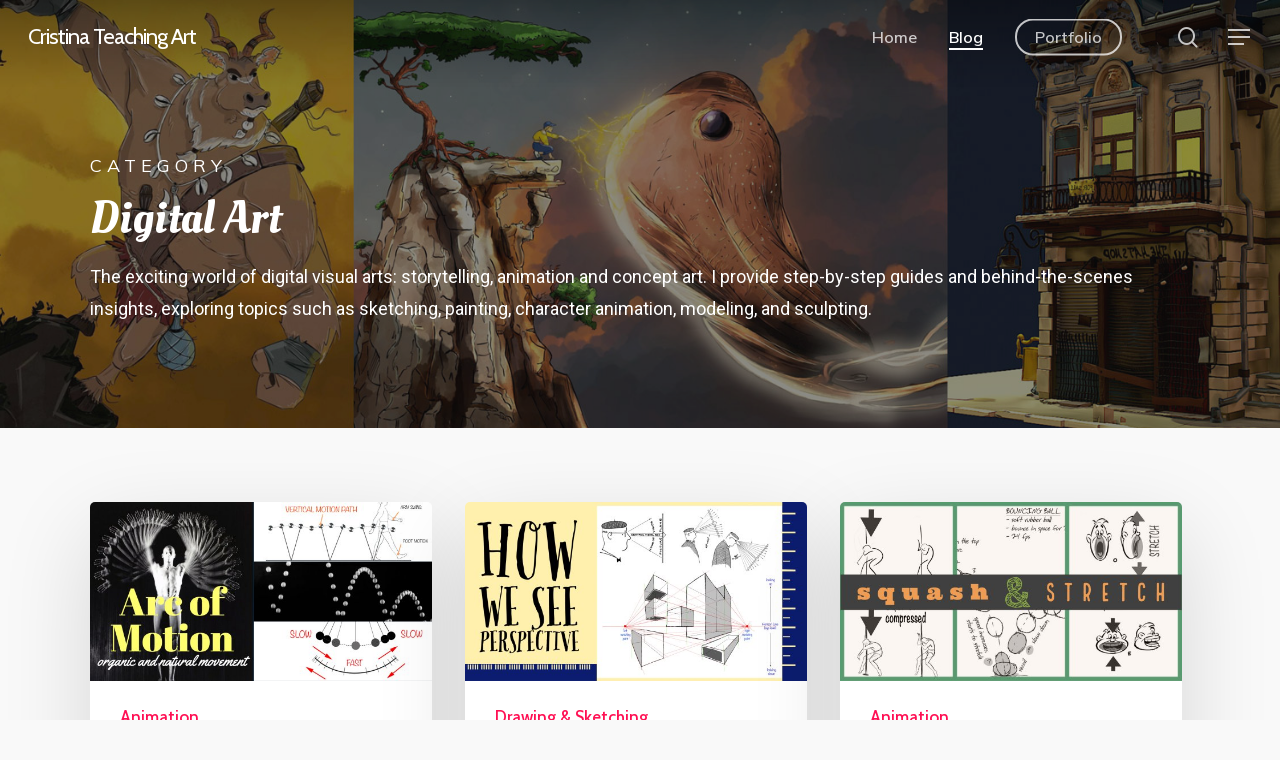

--- FILE ---
content_type: text/html; charset=UTF-8
request_url: https://www.cristinateachingart.com/topics/digital-art/page/2/
body_size: 18771
content:
<!doctype html><html
lang=en-US class=no-js><head><style>img.lazy{min-height:1px}</style><link
href=https://love.cristinateachingart.com/wp-content/plugins/w3-total-cache/pub/js/lazyload.min.js?x63928 as=script><meta
charset="UTF-8"><meta
name="viewport" content="width=device-width, initial-scale=1, maximum-scale=5"><meta
name='robots' content='index, follow, max-image-preview:large, max-snippet:-1, max-video-preview:-1'><style>@font-face{font-family:"sw-icon-font";src:url("https://www.cristinateachingart.com/wp-content/plugins/social-warfare/assets/fonts/sw-icon-font.eot?ver=4.5.6");src:url("https://www.cristinateachingart.com/wp-content/plugins/social-warfare/assets/fonts/sw-icon-font.eot?ver=4.5.6#iefix") format("embedded-opentype"),
url("https://www.cristinateachingart.com/wp-content/plugins/social-warfare/assets/fonts/sw-icon-font.woff?ver=4.5.6") format("woff"),
url("https://www.cristinateachingart.com/wp-content/plugins/social-warfare/assets/fonts/sw-icon-font.ttf?ver=4.5.6") format("truetype"),
url("https://www.cristinateachingart.com/wp-content/plugins/social-warfare/assets/fonts/sw-icon-font.svg?ver=4.5.6#1445203416") format("svg");font-weight:normal;font-style:normal;font-display:block}</style><title>Digital Art Archives &#8211; Page 2 of 2 &#8211; Cristina Teaching Art</title><meta
name="description" content="Articles about digital art, animation, concept art, sketching with step-by-step guides and insights."><link
rel=canonical href=https://www.cristinateachingart.com/topics/digital-art/page/2/ ><link
rel=prev href=https://www.cristinateachingart.com/topics/digital-art/ ><meta
property="og:locale" content="en_US"><meta
property="og:type" content="article"><meta
property="og:title" content="Digital Art Archives &#8211; Page 2 of 2 &#8211; Cristina Teaching Art"><meta
property="og:description" content="Articles about digital art, animation, concept art, sketching with step-by-step guides and insights."><meta
property="og:url" content="https://www.cristinateachingart.com/topics/digital-art/"><meta
property="og:site_name" content="Cristina Teaching Art"><meta
property="og:image" content="https://love.cristinateachingart.com/wp-content/uploads/2025/06/category_2-0-digital-art.jpg"><meta
property="og:image:width" content="1500"><meta
property="og:image:height" content="500"><meta
property="og:image:type" content="image/jpeg"><meta
name="twitter:card" content="summary_large_image"><meta
name="twitter:image" content="https://love.cristinateachingart.com/wp-content/uploads/2025/06/category_2-0-digital-art.jpg"> <script type=application/ld+json class=yoast-schema-graph>{"@context":"https://schema.org","@graph":[{"@type":"CollectionPage","@id":"https://www.cristinateachingart.com/topics/digital-art/","url":"https://www.cristinateachingart.com/topics/digital-art/page/2/","name":"Digital Art Archives &#8211; Page 2 of 2 &#8211; Cristina Teaching Art","isPartOf":{"@id":"https://www.cristinateachingart.com/#website"},"primaryImageOfPage":{"@id":"https://www.cristinateachingart.com/topics/digital-art/page/2/#primaryimage"},"image":{"@id":"https://www.cristinateachingart.com/topics/digital-art/page/2/#primaryimage"},"thumbnailUrl":"https://love.cristinateachingart.com/wp-content/uploads/2020/07/arc-of-a-motion-principle-how-to-make-a-motion-feel-organic-and-natural-article_018_img0-header-1.jpg","description":"Articles about digital art, animation, concept art, sketching with step-by-step guides and insights.","breadcrumb":{"@id":"https://www.cristinateachingart.com/topics/digital-art/page/2/#breadcrumb"},"inLanguage":"en-US"},{"@type":"ImageObject","inLanguage":"en-US","@id":"https://www.cristinateachingart.com/topics/digital-art/page/2/#primaryimage","url":"https://love.cristinateachingart.com/wp-content/uploads/2020/07/arc-of-a-motion-principle-how-to-make-a-motion-feel-organic-and-natural-article_018_img0-header-1.jpg","contentUrl":"https://love.cristinateachingart.com/wp-content/uploads/2020/07/arc-of-a-motion-principle-how-to-make-a-motion-feel-organic-and-natural-article_018_img0-header-1.jpg","width":2000,"height":1047},{"@type":"BreadcrumbList","@id":"https://www.cristinateachingart.com/topics/digital-art/page/2/#breadcrumb","itemListElement":[{"@type":"ListItem","position":1,"name":"Home","item":"https://www.cristinateachingart.com/"},{"@type":"ListItem","position":2,"name":"Digital Art"}]},{"@type":"WebSite","@id":"https://www.cristinateachingart.com/#website","url":"https://www.cristinateachingart.com/","name":"Cristina Teaching Art","description":"Digital Art Instructor and Educational Coach","publisher":{"@id":"https://www.cristinateachingart.com/#organization"},"alternateName":"CristinaTeachingArt","potentialAction":[{"@type":"SearchAction","target":{"@type":"EntryPoint","urlTemplate":"https://www.cristinateachingart.com/?s={search_term_string}"},"query-input":{"@type":"PropertyValueSpecification","valueRequired":true,"valueName":"search_term_string"}}],"inLanguage":"en-US"},{"@type":"Organization","@id":"https://www.cristinateachingart.com/#organization","name":"Cristina Teaching Art","alternateName":"CristinaTeachingArt","url":"https://www.cristinateachingart.com/","logo":{"@type":"ImageObject","inLanguage":"en-US","@id":"https://www.cristinateachingart.com/#/schema/logo/image/","url":"https://love.cristinateachingart.com/wp-content/uploads/2020/02/cristina-teaching-art-img_seo-cristina-teaching-art.jpg","contentUrl":"https://love.cristinateachingart.com/wp-content/uploads/2020/02/cristina-teaching-art-img_seo-cristina-teaching-art.jpg","width":1200,"height":800,"caption":"Cristina Teaching Art"},"image":{"@id":"https://www.cristinateachingart.com/#/schema/logo/image/"},"sameAs":["https://www.facebook.com/cristinateachingart/","https://www.instagram.com/cristina.teaching.art/","https://www.linkedin.com/in/cristinazoicadumitru/","https://www.pinterest.com/cristinazoica/","https://www.youtube.com/channel/UCxAVHVQezPgLOx5yg8wKnlw","https://www.youtube.com/channel/UCDajohv8XH4pbHrSENvSXLA","https://cristinazoica.artstation.com/","https://www.artstation.com/cristinazoica"]}]}</script> <link
rel=dns-prefetch href=//www.googletagmanager.com><link
rel=dns-prefetch href=//fonts.googleapis.com><link
rel=alternate type=application/rss+xml title="Cristina Teaching Art &raquo; Feed" href=https://www.cristinateachingart.com/feed/ ><link
rel=alternate type=application/rss+xml title="Cristina Teaching Art &raquo; Comments Feed" href=https://www.cristinateachingart.com/comments/feed/ ><link
rel=alternate type=application/rss+xml title="Cristina Teaching Art &raquo; Digital Art Category Feed" href=https://www.cristinateachingart.com/topics/digital-art/feed/ ><link
rel=preload href="https://love.cristinateachingart.com/wp-content/themes/salient/css/fonts/icomoon.woff" as=font type=font/woff crossorigin=anonymous><style id=wp-img-auto-sizes-contain-inline-css>img:is([sizes=auto i],[sizes^="auto," i]){contain-intrinsic-size:3000px 1500px}</style><style id=classic-theme-styles-inline-css>.wp-block-button__link{color:#fff;background-color:#32373c;border-radius:9999px;box-shadow:none;text-decoration:none;padding:calc(.667em + 2px) calc(1.333em + 2px);font-size:1.125em}.wp-block-file__button{background:#32373c;color:#fff;text-decoration:none}</style><link
rel=stylesheet href=https://love.cristinateachingart.com/wp-content/cache/minify/d09ba.css?x63928 media=all><style id=wp-block-button-inline-css>/*<![CDATA[*/.wp-block-button__link{align-content:center;box-sizing:border-box;cursor:pointer;display:inline-block;height:100%;text-align:center;word-break:break-word}.wp-block-button__link.aligncenter{text-align:center}.wp-block-button__link.alignright{text-align:right}:where(.wp-block-button__link){border-radius:9999px;box-shadow:none;padding:calc(.667em + 2px) calc(1.333em + 2px);text-decoration:none}.wp-block-button[style*=text-decoration] .wp-block-button__link{text-decoration:inherit}.wp-block-buttons>.wp-block-button.has-custom-width{max-width:none}.wp-block-buttons>.wp-block-button.has-custom-width .wp-block-button__link{width:100%}.wp-block-buttons>.wp-block-button.has-custom-font-size .wp-block-button__link{font-size:inherit}.wp-block-buttons>.wp-block-button.wp-block-button__width-25{width:calc(25% - var(--wp--style--block-gap, .5em)*.75)}.wp-block-buttons>.wp-block-button.wp-block-button__width-50{width:calc(50% - var(--wp--style--block-gap, .5em)*.5)}.wp-block-buttons>.wp-block-button.wp-block-button__width-75{width:calc(75% - var(--wp--style--block-gap, .5em)*.25)}.wp-block-buttons>.wp-block-button.wp-block-button__width-100{flex-basis:100%;width:100%}.wp-block-buttons.is-vertical>.wp-block-button.wp-block-button__width-25{width:25%}.wp-block-buttons.is-vertical>.wp-block-button.wp-block-button__width-50{width:50%}.wp-block-buttons.is-vertical>.wp-block-button.wp-block-button__width-75{width:75%}.wp-block-button.is-style-squared,.wp-block-button__link.wp-block-button.is-style-squared{border-radius:0}.wp-block-button.no-border-radius,.wp-block-button__link.no-border-radius{border-radius:0!important}:root :where(.wp-block-button .wp-block-button__link.is-style-outline),:root :where(.wp-block-button.is-style-outline>.wp-block-button__link){border:2px
solid;padding:.667em 1.333em}:root :where(.wp-block-button .wp-block-button__link.is-style-outline:not(.has-text-color)),:root :where(.wp-block-button.is-style-outline>.wp-block-button__link:not(.has-text-color)){color:currentColor}:root :where(.wp-block-button .wp-block-button__link.is-style-outline:not(.has-background)),:root :where(.wp-block-button.is-style-outline>.wp-block-button__link:not(.has-background)){background-color:initial;background-image:none}/*]]>*/</style><link
rel=stylesheet href=https://love.cristinateachingart.com/wp-content/cache/minify/b7c31.css?x63928 media=all><style id=dynamic-css-inline-css>.archive.author .row .col.section-title span,.archive.category .row .col.section-title span,.archive.tag .row .col.section-title span,.archive.date .row .col.section-title
span{padding-left:0}body.author #page-header-wrap #page-header-bg,body.category #page-header-wrap #page-header-bg,body.tag #page-header-wrap #page-header-bg,body.date #page-header-wrap #page-header-bg{height:auto;padding-top:8%;padding-bottom:8%}.archive #page-header-wrap{height:auto}.archive.category .row .col.section-title p,.archive.tag .row .col.section-title
p{margin-top:10px}body[data-bg-header="true"].category .container-wrap,body[data-bg-header="true"].author .container-wrap,body[data-bg-header="true"].date .container-wrap,body[data-bg-header="true"].blog .container-wrap{padding-top:4.1em!important}body[data-bg-header="true"].archive .container-wrap.meta_overlaid_blog,body[data-bg-header="true"].category .container-wrap.meta_overlaid_blog,body[data-bg-header="true"].author .container-wrap.meta_overlaid_blog,body[data-bg-header="true"].date .container-wrap.meta_overlaid_blog{padding-top:0!important}body.archive #page-header-bg:not(.fullscreen-header) .span_6{position:relative;-webkit-transform:none;transform:none;top:0}.no-rgba #header-space{display:none}@media only screen and (max-width:999px){body #header-space[data-header-mobile-fixed="1"]{display:none}#header-outer[data-mobile-fixed="false"]{position:absolute}}@media only screen and (max-width:999px){body:not(.nectar-no-flex-height) #header-space[data-secondary-header-display="full"]:not([data-header-mobile-fixed="false"]){display:block!important;margin-bottom:-50px}#header-space[data-secondary-header-display="full"][data-header-mobile-fixed="false"]{display:none}}@media only screen and (min-width:1000px){#header-space{display:none}.nectar-slider-wrap.first-section,.parallax_slider_outer.first-section,.full-width-content.first-section,.parallax_slider_outer.first-section .swiper-slide .content,.nectar-slider-wrap.first-section .swiper-slide .content,#page-header-bg,.nder-page-header,#page-header-wrap,.full-width-section.first-section{margin-top:0!important}body #page-header-bg,body #page-header-wrap{height:74px}body #search-outer{z-index:100000}}@media only screen and (min-width:1000px){#page-header-wrap.fullscreen-header,#page-header-wrap.fullscreen-header #page-header-bg,html:not(.nectar-box-roll-loaded) .nectar-box-roll>#page-header-bg.fullscreen-header,.nectar_fullscreen_zoom_recent_projects,#nectar_fullscreen_rows:not(.afterLoaded)>div{height:100vh}.wpb_row.vc_row-o-full-height.top-level,.wpb_row.vc_row-o-full-height.top-level>.col.span_12{min-height:100vh}#page-header-bg[data-alignment-v="middle"] .span_6 .inner-wrap,#page-header-bg[data-alignment-v="top"] .span_6 .inner-wrap{padding-top:48px}.nectar-slider-wrap[data-fullscreen="true"]:not(.loaded),.nectar-slider-wrap[data-fullscreen="true"]:not(.loaded) .swiper-container{height:calc(100vh + 2px)!important}.admin-bar .nectar-slider-wrap[data-fullscreen="true"]:not(.loaded),.admin-bar .nectar-slider-wrap[data-fullscreen="true"]:not(.loaded) .swiper-container{height:calc(100vh - 30px)!important}}@media only screen and (max-width:999px){#page-header-bg[data-alignment-v="middle"]:not(.fullscreen-header) .span_6 .inner-wrap,#page-header-bg[data-alignment-v="top"] .span_6 .inner-wrap{padding-top:34px}.vc_row.top-level.full-width-section:not(.full-width-ns) > .span_12,#page-header-bg[data-alignment-v="bottom"] .span_6 .inner-wrap{padding-top:24px}}@media only screen and (max-width:690px){.vc_row.top-level.full-width-section:not(.full-width-ns)>.span_12{padding-top:34px}.vc_row.top-level.full-width-content .nectar-recent-posts-single_featured .recent-post-container>.inner-wrap{padding-top:24px}}@media only screen and (max-width:999px){.full-width-ns .nectar-slider-wrap .swiper-slide[data-y-pos="middle"] .content,.full-width-ns .nectar-slider-wrap .swiper-slide[data-y-pos="top"] .content{padding-top:30px}}@media only screen and (max-width:999px){.using-mobile-browser #nectar_fullscreen_rows:not(.afterLoaded):not([data-mobile-disable="on"])>div{height:calc(100vh - 76px)}.using-mobile-browser .wpb_row.vc_row-o-full-height.top-level,.using-mobile-browser .wpb_row.vc_row-o-full-height.top-level > .col.span_12,[data-permanent-transparent="1"].using-mobile-browser .wpb_row.vc_row-o-full-height.top-level,[data-permanent-transparent="1"].using-mobile-browser .wpb_row.vc_row-o-full-height.top-level>.col.span_12{min-height:calc(100vh - 76px)}html:not(.nectar-box-roll-loaded) .nectar-box-roll > #page-header-bg.fullscreen-header,.nectar_fullscreen_zoom_recent_projects,.nectar-slider-wrap[data-fullscreen="true"]:not(.loaded),.nectar-slider-wrap[data-fullscreen="true"]:not(.loaded) .swiper-container,#nectar_fullscreen_rows:not(.afterLoaded):not([data-mobile-disable="on"])>div{height:calc(100vh - 1px)}.wpb_row.vc_row-o-full-height.top-level,.wpb_row.vc_row-o-full-height.top-level>.col.span_12{min-height:calc(100vh - 1px)}body[data-transparent-header="false"] #ajax-content-wrap.no-scroll{min-height:calc(100vh - 1px);height:calc(100vh - 1px)}}.screen-reader-text,.nectar-skip-to-content:not(:focus){border:0;clip:rect(1px,1px,1px,1px);clip-path:inset(50%);height:1px;margin:-1px;overflow:hidden;padding:0;position:absolute!important;width:1px;word-wrap:normal!important}.row .col img:not([srcset]){width:auto}.row .col img.img-with-animation.nectar-lazy:not([srcset]){width:100%}</style><link
rel=stylesheet href=https://love.cristinateachingart.com/wp-content/cache/minify/1dfd1.css?x63928 media=all><link
rel=stylesheet id=redux-google-fonts-salient_redux-css href='https://fonts.googleapis.com/css?family=Cabin%3A400%2C500%2C700%7CMulish%3A600%2C400%2C700%7COleo+Script%3A400%7CRoboto%3A400%2C500%7CLora%3A400&#038;subset=latin&#038;display=swap&#038;ver=6.9' type=text/css media=all> <script src=https://love.cristinateachingart.com/wp-content/cache/minify/d52ed.js?x63928></script> 
 <script src="https://www.googletagmanager.com/gtag/js?id=GT-T9L4DFB" id=google_gtagjs-js async></script> <script id=google_gtagjs-js-after>window.dataLayer=window.dataLayer||[];function gtag(){dataLayer.push(arguments);}
gtag("set","linker",{"domains":["www.cristinateachingart.com"]});gtag("js",new Date());gtag("set","developer_id.dZTNiMT",true);gtag("config","GT-T9L4DFB");window._googlesitekit=window._googlesitekit||{};window._googlesitekit.throttledEvents=[];window._googlesitekit.gtagEvent=(name,data)=>{var key=JSON.stringify({name,data});if(!!window._googlesitekit.throttledEvents[key]){return;}window._googlesitekit.throttledEvents[key]=true;setTimeout(()=>{delete window._googlesitekit.throttledEvents[key];},5);gtag("event",name,{...data,event_source:"site-kit"});};</script> <link
rel=https://api.w.org/ href=https://www.cristinateachingart.com/wp-json/ ><link
rel=alternate title=JSON type=application/json href=https://www.cristinateachingart.com/wp-json/wp/v2/categories/48><meta
name="generator" content="Site Kit by Google 1.170.0"><link
rel=apple-touch-icon sizes=180x180 href="https://love.cristinateachingart.com/wp-content/uploads/fbrfg/apple-touch-icon.png"><link
rel=icon type=image/png sizes=32x32 href="https://love.cristinateachingart.com/wp-content/uploads/fbrfg/favicon-32x32.png"><link
rel=icon type=image/png sizes=16x16 href="https://love.cristinateachingart.com/wp-content/uploads/fbrfg/favicon-16x16.png"><link
rel=manifest href="https://love.cristinateachingart.com/wp-content/uploads/fbrfg/site.webmanifest?v=Rymg6y6KXM"><link
rel=mask-icon href="https://love.cristinateachingart.com/wp-content/uploads/fbrfg/safari-pinned-tab.svg" color=#5bbad5><link
rel="shortcut icon" href="https://love.cristinateachingart.com/wp-content/uploads/fbrfg/favicon.ico"><meta
name="msapplication-TileColor" content="#da532c"><meta
name="msapplication-config" content="https://love.cristinateachingart.com/wp-content/uploads/fbrfg/browserconfig.xml?v=Rymg6y6KXM"><meta
name="theme-color" content="#ffffff"><script>var root=document.getElementsByTagName("html")[0];root.setAttribute("class","js");</script><meta
name="generator" content="Powered by WPBakery Page Builder - drag and drop page builder for WordPress.">
<noscript><style>.wpb_animate_when_almost_visible{opacity:1}</style></noscript><style id=global-styles-inline-css>/*<![CDATA[*/:root{--wp--preset--aspect-ratio--square:1;--wp--preset--aspect-ratio--4-3:4/3;--wp--preset--aspect-ratio--3-4:3/4;--wp--preset--aspect-ratio--3-2:3/2;--wp--preset--aspect-ratio--2-3:2/3;--wp--preset--aspect-ratio--16-9:16/9;--wp--preset--aspect-ratio--9-16:9/16;--wp--preset--color--black:#000;--wp--preset--color--cyan-bluish-gray:#abb8c3;--wp--preset--color--white:#fff;--wp--preset--color--pale-pink:#f78da7;--wp--preset--color--vivid-red:#cf2e2e;--wp--preset--color--luminous-vivid-orange:#ff6900;--wp--preset--color--luminous-vivid-amber:#fcb900;--wp--preset--color--light-green-cyan:#7bdcb5;--wp--preset--color--vivid-green-cyan:#00d084;--wp--preset--color--pale-cyan-blue:#8ed1fc;--wp--preset--color--vivid-cyan-blue:#0693e3;--wp--preset--color--vivid-purple:#9b51e0;--wp--preset--gradient--vivid-cyan-blue-to-vivid-purple:linear-gradient(135deg,rgb(6,147,227) 0%,rgb(155,81,224) 100%);--wp--preset--gradient--light-green-cyan-to-vivid-green-cyan:linear-gradient(135deg,rgb(122,220,180) 0%,rgb(0,208,130) 100%);--wp--preset--gradient--luminous-vivid-amber-to-luminous-vivid-orange:linear-gradient(135deg,rgb(252,185,0) 0%,rgb(255,105,0) 100%);--wp--preset--gradient--luminous-vivid-orange-to-vivid-red:linear-gradient(135deg,rgb(255,105,0) 0%,rgb(207,46,46) 100%);--wp--preset--gradient--very-light-gray-to-cyan-bluish-gray:linear-gradient(135deg,rgb(238,238,238) 0%,rgb(169,184,195) 100%);--wp--preset--gradient--cool-to-warm-spectrum:linear-gradient(135deg,rgb(74,234,220) 0%,rgb(151,120,209) 20%,rgb(207,42,186) 40%,rgb(238,44,130) 60%,rgb(251,105,98) 80%,rgb(254,248,76) 100%);--wp--preset--gradient--blush-light-purple:linear-gradient(135deg,rgb(255,206,236) 0%,rgb(152,150,240) 100%);--wp--preset--gradient--blush-bordeaux:linear-gradient(135deg,rgb(254,205,165) 0%,rgb(254,45,45) 50%,rgb(107,0,62) 100%);--wp--preset--gradient--luminous-dusk:linear-gradient(135deg,rgb(255,203,112) 0%,rgb(199,81,192) 50%,rgb(65,88,208) 100%);--wp--preset--gradient--pale-ocean:linear-gradient(135deg,rgb(255,245,203) 0%,rgb(182,227,212) 50%,rgb(51,167,181) 100%);--wp--preset--gradient--electric-grass:linear-gradient(135deg,rgb(202,248,128) 0%,rgb(113,206,126) 100%);--wp--preset--gradient--midnight:linear-gradient(135deg,rgb(2,3,129) 0%,rgb(40,116,252) 100%);--wp--preset--font-size--small:13px;--wp--preset--font-size--medium:20px;--wp--preset--font-size--large:36px;--wp--preset--font-size--x-large:42px;--wp--preset--spacing--20:0.44rem;--wp--preset--spacing--30:0.67rem;--wp--preset--spacing--40:1rem;--wp--preset--spacing--50:1.5rem;--wp--preset--spacing--60:2.25rem;--wp--preset--spacing--70:3.38rem;--wp--preset--spacing--80:5.06rem;--wp--preset--shadow--natural:6px 6px 9px rgba(0, 0, 0, 0.2);--wp--preset--shadow--deep:12px 12px 50px rgba(0, 0, 0, 0.4);--wp--preset--shadow--sharp:6px 6px 0px rgba(0, 0, 0, 0.2);--wp--preset--shadow--outlined:6px 6px 0px -3px rgb(255, 255, 255), 6px 6px rgb(0, 0, 0);--wp--preset--shadow--crisp:6px 6px 0px rgb(0, 0, 0)}:where(.is-layout-flex){gap:0.5em}:where(.is-layout-grid){gap:0.5em}body .is-layout-flex{display:flex}.is-layout-flex{flex-wrap:wrap;align-items:center}.is-layout-flex>:is(*,div){margin:0}body .is-layout-grid{display:grid}.is-layout-grid>:is(*,div){margin:0}:where(.wp-block-columns.is-layout-flex){gap:2em}:where(.wp-block-columns.is-layout-grid){gap:2em}:where(.wp-block-post-template.is-layout-flex){gap:1.25em}:where(.wp-block-post-template.is-layout-grid){gap:1.25em}.has-black-color{color:var(--wp--preset--color--black) !important}.has-cyan-bluish-gray-color{color:var(--wp--preset--color--cyan-bluish-gray) !important}.has-white-color{color:var(--wp--preset--color--white) !important}.has-pale-pink-color{color:var(--wp--preset--color--pale-pink) !important}.has-vivid-red-color{color:var(--wp--preset--color--vivid-red) !important}.has-luminous-vivid-orange-color{color:var(--wp--preset--color--luminous-vivid-orange) !important}.has-luminous-vivid-amber-color{color:var(--wp--preset--color--luminous-vivid-amber) !important}.has-light-green-cyan-color{color:var(--wp--preset--color--light-green-cyan) !important}.has-vivid-green-cyan-color{color:var(--wp--preset--color--vivid-green-cyan) !important}.has-pale-cyan-blue-color{color:var(--wp--preset--color--pale-cyan-blue) !important}.has-vivid-cyan-blue-color{color:var(--wp--preset--color--vivid-cyan-blue) !important}.has-vivid-purple-color{color:var(--wp--preset--color--vivid-purple) !important}.has-black-background-color{background-color:var(--wp--preset--color--black) !important}.has-cyan-bluish-gray-background-color{background-color:var(--wp--preset--color--cyan-bluish-gray) !important}.has-white-background-color{background-color:var(--wp--preset--color--white) !important}.has-pale-pink-background-color{background-color:var(--wp--preset--color--pale-pink) !important}.has-vivid-red-background-color{background-color:var(--wp--preset--color--vivid-red) !important}.has-luminous-vivid-orange-background-color{background-color:var(--wp--preset--color--luminous-vivid-orange) !important}.has-luminous-vivid-amber-background-color{background-color:var(--wp--preset--color--luminous-vivid-amber) !important}.has-light-green-cyan-background-color{background-color:var(--wp--preset--color--light-green-cyan) !important}.has-vivid-green-cyan-background-color{background-color:var(--wp--preset--color--vivid-green-cyan) !important}.has-pale-cyan-blue-background-color{background-color:var(--wp--preset--color--pale-cyan-blue) !important}.has-vivid-cyan-blue-background-color{background-color:var(--wp--preset--color--vivid-cyan-blue) !important}.has-vivid-purple-background-color{background-color:var(--wp--preset--color--vivid-purple) !important}.has-black-border-color{border-color:var(--wp--preset--color--black) !important}.has-cyan-bluish-gray-border-color{border-color:var(--wp--preset--color--cyan-bluish-gray) !important}.has-white-border-color{border-color:var(--wp--preset--color--white) !important}.has-pale-pink-border-color{border-color:var(--wp--preset--color--pale-pink) !important}.has-vivid-red-border-color{border-color:var(--wp--preset--color--vivid-red) !important}.has-luminous-vivid-orange-border-color{border-color:var(--wp--preset--color--luminous-vivid-orange) !important}.has-luminous-vivid-amber-border-color{border-color:var(--wp--preset--color--luminous-vivid-amber) !important}.has-light-green-cyan-border-color{border-color:var(--wp--preset--color--light-green-cyan) !important}.has-vivid-green-cyan-border-color{border-color:var(--wp--preset--color--vivid-green-cyan) !important}.has-pale-cyan-blue-border-color{border-color:var(--wp--preset--color--pale-cyan-blue) !important}.has-vivid-cyan-blue-border-color{border-color:var(--wp--preset--color--vivid-cyan-blue) !important}.has-vivid-purple-border-color{border-color:var(--wp--preset--color--vivid-purple) !important}.has-vivid-cyan-blue-to-vivid-purple-gradient-background{background:var(--wp--preset--gradient--vivid-cyan-blue-to-vivid-purple) !important}.has-light-green-cyan-to-vivid-green-cyan-gradient-background{background:var(--wp--preset--gradient--light-green-cyan-to-vivid-green-cyan) !important}.has-luminous-vivid-amber-to-luminous-vivid-orange-gradient-background{background:var(--wp--preset--gradient--luminous-vivid-amber-to-luminous-vivid-orange) !important}.has-luminous-vivid-orange-to-vivid-red-gradient-background{background:var(--wp--preset--gradient--luminous-vivid-orange-to-vivid-red) !important}.has-very-light-gray-to-cyan-bluish-gray-gradient-background{background:var(--wp--preset--gradient--very-light-gray-to-cyan-bluish-gray) !important}.has-cool-to-warm-spectrum-gradient-background{background:var(--wp--preset--gradient--cool-to-warm-spectrum) !important}.has-blush-light-purple-gradient-background{background:var(--wp--preset--gradient--blush-light-purple) !important}.has-blush-bordeaux-gradient-background{background:var(--wp--preset--gradient--blush-bordeaux) !important}.has-luminous-dusk-gradient-background{background:var(--wp--preset--gradient--luminous-dusk) !important}.has-pale-ocean-gradient-background{background:var(--wp--preset--gradient--pale-ocean) !important}.has-electric-grass-gradient-background{background:var(--wp--preset--gradient--electric-grass) !important}.has-midnight-gradient-background{background:var(--wp--preset--gradient--midnight) !important}.has-small-font-size{font-size:var(--wp--preset--font-size--small) !important}.has-medium-font-size{font-size:var(--wp--preset--font-size--medium) !important}.has-large-font-size{font-size:var(--wp--preset--font-size--large) !important}.has-x-large-font-size{font-size:var(--wp--preset--font-size--x-large) !important}/*]]>*/</style><link
data-pagespeed-no-defer data-nowprocket data-wpacu-skip data-no-optimize data-noptimize rel=stylesheet id=main-styles-non-critical-css href='https://love.cristinateachingart.com/wp-content/themes/salient/css/build/style-non-critical.css?x63928&amp;ver=15.1.1' type=text/css media=all><link
rel=stylesheet id=font-awesome-css href='https://love.cristinateachingart.com/wp-content/themes/salient/css/font-awesome.min.css?x63928&amp;ver=4.7.1' type=text/css media=all><link
data-pagespeed-no-defer data-nowprocket data-wpacu-skip data-no-optimize data-noptimize rel=stylesheet id=fancyBox-css href='https://love.cristinateachingart.com/wp-content/themes/salient/css/build/plugins/jquery.fancybox.css?x63928&amp;ver=3.3.1' type=text/css media=all><link
data-pagespeed-no-defer data-nowprocket data-wpacu-skip data-no-optimize data-noptimize rel=stylesheet id=nectar-ocm-core-css href='https://love.cristinateachingart.com/wp-content/themes/salient/css/build/off-canvas/core.css?x63928&amp;ver=15.1.1' type=text/css media=all><link
data-pagespeed-no-defer data-nowprocket data-wpacu-skip data-no-optimize data-noptimize rel=stylesheet id=nectar-ocm-slide-out-right-hover-css href='https://love.cristinateachingart.com/wp-content/themes/salient/css/build/off-canvas/slide-out-right-hover.css?x63928&amp;ver=15.1.1' type=text/css media=all></head><body
class="archive paged category category-digital-art category-48 paged-2 category-paged-2 wp-theme-salient wp-child-theme-salient-child nectar-auto-lightbox material wpb-js-composer js-comp-ver-6.13.0 vc_responsive" data-footer-reveal=false data-footer-reveal-shadow=none data-header-format=default data-body-border=off data-boxed-style data-header-breakpoint=1000 data-dropdown-style=minimal data-cae=easeOutQuart data-cad=700 data-megamenu-width=full-width data-aie=zoom-out data-ls=fancybox data-apte=center_mask_reveal data-hhun=1 data-fancy-form-rcs=default data-form-style=minimal data-form-submit=regular data-is=minimal data-button-style=rounded_shadow data-user-account-button=false data-flex-cols=true data-col-gap=default data-header-inherit-rc=false data-header-search=true data-animated-anchors=true data-ajax-transitions=false data-full-width-header=true data-slide-out-widget-area=true data-slide-out-widget-area-style=slide-out-from-right-hover data-user-set-ocm=1 data-loading-animation=none data-bg-header=true data-responsive=1 data-ext-responsive=true data-ext-padding=90 data-header-resize=0 data-header-color=custom data-cart=false data-remove-m-parallax=1 data-remove-m-video-bgs=1 data-m-animate=0 data-force-header-trans-color=light data-smooth-scrolling=0 data-permanent-transparent=false > <script>(function(window,document){if(navigator.userAgent.match(/(Android|iPod|iPhone|iPad|BlackBerry|IEMobile|Opera Mini)/)){document.body.className+=" using-mobile-browser mobile ";}
if(!("ontouchstart"in window)){var body=document.querySelector("body");var winW=window.innerWidth;var bodyW=body.clientWidth;if(winW>bodyW+4){body.setAttribute("style","--scroll-bar-w: "+(winW-bodyW-4)+"px");}else{body.setAttribute("style","--scroll-bar-w: 0px");}}})(window,document);</script><a
href=#ajax-content-wrap class=nectar-skip-to-content>Skip to main content</a><div
class=ocm-effect-wrap><div
class=ocm-effect-wrap-inner><div
id=header-space  data-header-mobile-fixed=false></div><div
id=header-outer data-has-menu=true data-has-buttons=yes data-header-button_style=default data-using-pr-menu=false data-mobile-fixed=false data-ptnm=false data-lhe=animated_underline data-user-set-bg=#ffffff data-format=default data-permanent-transparent=false data-megamenu-rt=0 data-remove-fixed=0 data-header-resize=0 data-cart=false data-transparency-option data-box-shadow=small data-shrink-num=6 data-using-secondary=0 data-using-logo=0 data-logo-height=22 data-m-logo-height=24 data-padding=26 data-full-width=true data-condense=false data-transparent-header=true data-transparent-shadow-helper=true data-remove-border=true class=transparent><div
id=search-outer class=nectar><div
id=search><div
class=container><div
id=search-box><div
class=inner-wrap><div
class="col span_12"><form
role=search action=https://www.cristinateachingart.com/ method=GET>
<input
type=text name=s id=s value aria-label=Search placeholder=Search>
<span>Hit enter to search or ESC to close</span>
<input
type=hidden name=post_type value=post></form></div></div></div><div
id=close><a
href=#><span
class=screen-reader-text>Close Search</span>
<span
class=close-wrap> <span
class="close-line close-line1"></span> <span
class="close-line close-line2"></span> </span>	 </a></div></div></div></div><header
id=top><div
class=container><div
class=row><div
class="col span_3">
<a
id=logo href=https://www.cristinateachingart.com data-supplied-ml-starting-dark=false data-supplied-ml-starting=false data-supplied-ml=false class=no-image>
Cristina Teaching Art	</a></div><div
class="col span_9 col_last"><div
class="nectar-mobile-only mobile-header"><div
class=inner></div></div>
<a
class=mobile-search href=#searchbox><span
class="nectar-icon icon-salient-search" aria-hidden=true></span><span
class=screen-reader-text>search</span></a><div
class="slide-out-widget-area-toggle mobile-icon slide-out-from-right-hover" data-custom-color=false data-icon-animation=simple-transform><div> <a
href=#sidewidgetarea aria-label="Navigation Menu" aria-expanded=false class=closed>
<span
class=screen-reader-text>Menu</span><span
aria-hidden=true> <i
class="lines-button x2"> <i
class=lines></i> </i> </span>
</a></div></div><nav><ul
class=sf-menu>
<li
id=menu-item-9319 class="menu-item menu-item-type-post_type menu-item-object-page menu-item-home nectar-regular-menu-item menu-item-9319"><a
href=https://www.cristinateachingart.com/ ><span
class=menu-title-text>Home</span></a></li>
<li
id=menu-item-9232 class="menu-item menu-item-type-post_type menu-item-object-page current_page_parent current-menu-ancestor current-menu-parent current_page_ancestor menu-item-has-children nectar-regular-menu-item menu-item-9232"><a
href=https://www.cristinateachingart.com/blog/ ><span
class=menu-title-text>Blog</span></a><ul
class=sub-menu>
<li
id=menu-item-9233 class="menu-item menu-item-type-taxonomy menu-item-object-category nectar-regular-menu-item menu-item-9233"><a
href=https://www.cristinateachingart.com/topics/coaching-mentoring/ ><span
class=menu-title-text>Coaching &amp; Mentoring</span></a></li>
<li
id=menu-item-9234 class="menu-item menu-item-type-taxonomy menu-item-object-category current-menu-item menu-item-has-children nectar-regular-menu-item menu-item-9234"><a
href=https://www.cristinateachingart.com/topics/digital-art/ aria-current=page><span
class=menu-title-text>Digital Art</span><span
class=sf-sub-indicator><i
class="fa fa-angle-right icon-in-menu" aria-hidden=true></i></span></a><ul
class=sub-menu>
<li
id=menu-item-9881 class="menu-item menu-item-type-taxonomy menu-item-object-category nectar-regular-menu-item menu-item-9881"><a
href=https://www.cristinateachingart.com/topics/digital-art/ai-creativity/ ><span
class=menu-title-text>AI Creativity</span></a></li>
<li
id=menu-item-9235 class="menu-item menu-item-type-taxonomy menu-item-object-category nectar-regular-menu-item menu-item-9235"><a
href=https://www.cristinateachingart.com/topics/digital-art/animation/ ><span
class=menu-title-text>Animation</span></a></li>
<li
id=menu-item-9236 class="menu-item menu-item-type-taxonomy menu-item-object-category nectar-regular-menu-item menu-item-9236"><a
href=https://www.cristinateachingart.com/topics/digital-art/drawing-sketching/ ><span
class=menu-title-text>Drawing &amp; Sketching</span></a></li></ul>
</li>
<li
id=menu-item-9237 class="menu-item menu-item-type-taxonomy menu-item-object-category menu-item-has-children nectar-regular-menu-item menu-item-9237"><a
href=https://www.cristinateachingart.com/topics/personal-development/ ><span
class=menu-title-text>Personal Development</span><span
class=sf-sub-indicator><i
class="fa fa-angle-right icon-in-menu" aria-hidden=true></i></span></a><ul
class=sub-menu>
<li
id=menu-item-9243 class="menu-item menu-item-type-taxonomy menu-item-object-category nectar-regular-menu-item menu-item-9243"><a
href=https://www.cristinateachingart.com/topics/personal-development/creative-thinking/ ><span
class=menu-title-text>Creative Thinking</span></a></li>
<li
id=menu-item-9239 class="menu-item menu-item-type-taxonomy menu-item-object-category nectar-regular-menu-item menu-item-9239"><a
href=https://www.cristinateachingart.com/topics/personal-development/wisdom-tips/ ><span
class=menu-title-text>Wisdom Tips</span></a></li></ul>
</li>
<li
id=menu-item-9240 class="menu-item menu-item-type-taxonomy menu-item-object-category nectar-regular-menu-item menu-item-9240"><a
href=https://www.cristinateachingart.com/topics/teaching-pedagogy/ ><span
class=menu-title-text>Teaching &amp; Pedagogy</span></a></li>
<li
id=menu-item-9241 class="menu-item menu-item-type-taxonomy menu-item-object-category nectar-regular-menu-item menu-item-9241"><a
href=https://www.cristinateachingart.com/topics/student-work/ ><span
class=menu-title-text>Student Work</span></a></li>
<li
id=menu-item-9242 class="menu-item menu-item-type-taxonomy menu-item-object-category nectar-regular-menu-item menu-item-9242"><a
href=https://www.cristinateachingart.com/topics/online-courses/ ><span
class=menu-title-text>Online Courses</span></a></li></ul>
</li>
<li
id=menu-item-9244 class="menu-item menu-item-type-custom menu-item-object-custom button_bordered menu-item-9244"><a
href=https://cristinazoica.artstation.com/ ><span
class=menu-title-text>Portfolio</span></a></li></ul><ul
class="buttons sf-menu" data-user-set-ocm=1><li
id=search-btn><div><a
href=#searchbox><span
class=icon-salient-search aria-hidden=true></span><span
class=screen-reader-text>search</span></a></div> </li><li
class=slide-out-widget-area-toggle data-icon-animation=simple-transform data-custom-color=false><div> <a
href=#sidewidgetarea aria-label="Navigation Menu" aria-expanded=false class=closed> <span
class=screen-reader-text>Menu</span><span
aria-hidden=true> <i
class="lines-button x2"> <i
class=lines></i> </i> </span> </a></div></li></ul></nav></div></div></div></header></div><div
id=ajax-content-wrap><div
id=page-header-wrap data-midnight=light><div
id=page-header-bg data-animate-in-effect=zoom-out id=page-header-bg data-text-effect data-bg-pos=center data-alignment=left data-alignment-v=middle data-parallax=0 data-height=400><div
class="page-header-bg-image lazy" style data-bg=https://love.cristinateachingart.com/wp-content/uploads/2025/06/category_2-0-digital-art.jpg></div><div
class=container><div
class=row><div
class="col span_6"><div
class=inner-wrap>
<span
class=subheader>Category</span><h1>Digital Art</h1><p>The exciting world of digital visual arts: storytelling, animation and concept art. I provide step-by-step guides and behind-the-scenes insights, exploring topics such as sketching, painting, character animation, modeling, and sculpting.</p></div></div></div></div></div></div><div
class=container-wrap><div
class="container main-content"><div
class=row><div
class="post-area col  span_12 col_last masonry material " role=main data-ams=4px data-remove-post-date=1 data-remove-post-author=1 data-remove-post-comment-number=1 data-remove-post-nectar-love=1><div
class=posts-container data-load-animation=fade_in_from_bottom><article
id=post-7331 class=" masonry-blog-item post-7331 post type-post status-publish format-standard has-post-thumbnail category-animation tag-animation-principles tag-character-animation tag-character-posing tag-get-started-in-animation"><div
class="inner-wrap animated"><div
class=post-content><div
class=content-inner>
<a
class=entire-meta-link href=https://www.cristinateachingart.com/arc-of-a-motion-principle-how-to-make-a-motion-feel-organic-and-natural/ aria-label="Arc of a Motion Principle. How to make a motion feel organic and natural."></a>
<span
class=post-featured-img><img
width=1080 height=566 src="data:image/svg+xml,%3Csvg%20xmlns='http://www.w3.org/2000/svg'%20viewBox='0%200%201080%20566'%3E%3C/svg%3E" data-src=https://love.cristinateachingart.com/wp-content/uploads/2020/07/arc-of-a-motion-principle-how-to-make-a-motion-feel-organic-and-natural-article_018_img0-header-1-1600x838.jpg class="attachment-large size-large skip-lazy wp-post-image lazy" alt title data-sizes="(min-width: 1600px) 20vw, (min-width: 1300px) 25vw, (min-width: 1000px) 33.3vw, (min-width: 690px) 50vw, 100vw" decoding=async fetchpriority=high data-srcset="https://love.cristinateachingart.com/wp-content/uploads/2020/07/arc-of-a-motion-principle-how-to-make-a-motion-feel-organic-and-natural-article_018_img0-header-1-1600x838.jpg 1600w, https://love.cristinateachingart.com/wp-content/uploads/2020/07/arc-of-a-motion-principle-how-to-make-a-motion-feel-organic-and-natural-article_018_img0-header-1-600x314.jpg 600w, https://love.cristinateachingart.com/wp-content/uploads/2020/07/arc-of-a-motion-principle-how-to-make-a-motion-feel-organic-and-natural-article_018_img0-header-1-768x402.jpg 768w, https://love.cristinateachingart.com/wp-content/uploads/2020/07/arc-of-a-motion-principle-how-to-make-a-motion-feel-organic-and-natural-article_018_img0-header-1-1536x804.jpg 1536w, https://love.cristinateachingart.com/wp-content/uploads/2020/07/arc-of-a-motion-principle-how-to-make-a-motion-feel-organic-and-natural-article_018_img0-header-1.jpg 2000w"></span><span
class=meta-category><a
class=animation href=https://www.cristinateachingart.com/topics/digital-art/animation/ >Animation</a></span><div
class=article-content-wrap><div
class=post-header><h3 class="title"><a
href=https://www.cristinateachingart.com/arc-of-a-motion-principle-how-to-make-a-motion-feel-organic-and-natural/ > Arc of a Motion Principle. How to make a motion feel organic and natural.</a></h3></div><div
class=excerpt>Arc of a Motion is the animation principle that means a motion path in time and space. Its purpose is to create a feeling of organic and natural movement.</div><div
class=grav-wrap><a
href=https://www.cristinateachingart.com/author/cristina/ ><img
alt='Cristina Zoica Dumitru' src="data:image/svg+xml,%3Csvg%20xmlns='http://www.w3.org/2000/svg'%20viewBox='0%200%2070%2070'%3E%3C/svg%3E" data-src='https://secure.gravatar.com/avatar/b09028bb3c9b0b2b638dac6abe49c4afa1d226c31e3233048926d2ef27e4b9c8?s=70&#038;d=monsterid&#038;r=g' data-srcset="https://secure.gravatar.com/avatar/b09028bb3c9b0b2b638dac6abe49c4afa1d226c31e3233048926d2ef27e4b9c8?s=140&#038;d=monsterid&#038;r=g 2x" class='avatar avatar-70 photo lazy' height=70 width=70 decoding=async></a><div
class=text><a
href=https://www.cristinateachingart.com/author/cristina/ rel=author>Cristina Zoica Dumitru</a><span>July 22, 2020</span></div></div></div></div></div></div></article><article
id=post-7198 class=" masonry-blog-item post-7198 post type-post status-publish format-standard has-post-thumbnail category-drawing-sketching tag-beginner-level tag-drawing-exercises tag-fundamentals-of-drawing tag-hands-on-exercises tag-how-to-draw tag-perspective-drawing"><div
class="inner-wrap animated"><div
class=post-content><div
class=content-inner>
<a
class=entire-meta-link href=https://www.cristinateachingart.com/practical-guide-in-perspective-drawing-part-1-types-of-perspective/ aria-label="Practical guide in perspective drawing. Part 1 &#8211; Types of perspective drawing."></a>
<span
class=post-featured-img><img
width=1080 height=566 src="data:image/svg+xml,%3Csvg%20xmlns='http://www.w3.org/2000/svg'%20viewBox='0%200%201080%20566'%3E%3C/svg%3E" data-src=https://love.cristinateachingart.com/wp-content/uploads/2020/07/practical-guide-in-perspective-drawing-part-1-types-of-perspective-drawing-article_017_img0-header-1600x838.jpg class="attachment-large size-large skip-lazy wp-post-image lazy" alt title data-sizes="(min-width: 1600px) 20vw, (min-width: 1300px) 25vw, (min-width: 1000px) 33.3vw, (min-width: 690px) 50vw, 100vw" decoding=async data-srcset="https://love.cristinateachingart.com/wp-content/uploads/2020/07/practical-guide-in-perspective-drawing-part-1-types-of-perspective-drawing-article_017_img0-header-1600x838.jpg 1600w, https://love.cristinateachingart.com/wp-content/uploads/2020/07/practical-guide-in-perspective-drawing-part-1-types-of-perspective-drawing-article_017_img0-header-600x314.jpg 600w, https://love.cristinateachingart.com/wp-content/uploads/2020/07/practical-guide-in-perspective-drawing-part-1-types-of-perspective-drawing-article_017_img0-header-768x402.jpg 768w, https://love.cristinateachingart.com/wp-content/uploads/2020/07/practical-guide-in-perspective-drawing-part-1-types-of-perspective-drawing-article_017_img0-header-1536x804.jpg 1536w, https://love.cristinateachingart.com/wp-content/uploads/2020/07/practical-guide-in-perspective-drawing-part-1-types-of-perspective-drawing-article_017_img0-header.jpg 2000w"></span><span
class=meta-category><a
class=drawing-sketching href=https://www.cristinateachingart.com/topics/digital-art/drawing-sketching/ >Drawing &amp; Sketching</a></span><div
class=article-content-wrap><div
class=post-header><h3 class="title"><a
href=https://www.cristinateachingart.com/practical-guide-in-perspective-drawing-part-1-types-of-perspective/ > Practical guide in perspective drawing. Part 1 &#8211; Types of perspective drawing.</a></h3></div><div
class=excerpt>Learn the basics of perspective drawing and a step-by-step process on how to draw the main types of perspective. Let's get drawing!</div><div
class=grav-wrap><a
href=https://www.cristinateachingart.com/author/cristina/ ><img
alt='Cristina Zoica Dumitru' src="data:image/svg+xml,%3Csvg%20xmlns='http://www.w3.org/2000/svg'%20viewBox='0%200%2070%2070'%3E%3C/svg%3E" data-src='https://secure.gravatar.com/avatar/b09028bb3c9b0b2b638dac6abe49c4afa1d226c31e3233048926d2ef27e4b9c8?s=70&#038;d=monsterid&#038;r=g' data-srcset="https://secure.gravatar.com/avatar/b09028bb3c9b0b2b638dac6abe49c4afa1d226c31e3233048926d2ef27e4b9c8?s=140&#038;d=monsterid&#038;r=g 2x" class='avatar avatar-70 photo lazy' height=70 width=70 decoding=async></a><div
class=text><a
href=https://www.cristinateachingart.com/author/cristina/ rel=author>Cristina Zoica Dumitru</a><span>July 7, 2020</span></div></div></div></div></div></div></article><article
id=post-7054 class=" masonry-blog-item post-7054 post type-post status-publish format-standard has-post-thumbnail category-animation tag-animation-principles tag-character-animation tag-character-development tag-character-posing tag-fundamentals-of-drawing tag-get-started-in-animation tag-stickman-power"><div
class="inner-wrap animated"><div
class=post-content><div
class=content-inner>
<a
class=entire-meta-link href=https://www.cristinateachingart.com/squash-and-stretch-principle-how-to-add-flexibility-to-your-character/ aria-label="Squash and Stretch Principle. How to add flexibility to your character."></a>
<span
class=post-featured-img><img
width=1080 height=566 src="data:image/svg+xml,%3Csvg%20xmlns='http://www.w3.org/2000/svg'%20viewBox='0%200%201080%20566'%3E%3C/svg%3E" data-src=https://love.cristinateachingart.com/wp-content/uploads/2020/05/squash-and-stretch-principle-how-to-add-flexibility-to-your-character-article_015_img0-header-1600x838.jpg class="attachment-large size-large skip-lazy wp-post-image lazy" alt title data-sizes="auto, (min-width: 1600px) 20vw, (min-width: 1300px) 25vw, (min-width: 1000px) 33.3vw, (min-width: 690px) 50vw, 100vw" decoding=async data-srcset="https://love.cristinateachingart.com/wp-content/uploads/2020/05/squash-and-stretch-principle-how-to-add-flexibility-to-your-character-article_015_img0-header-1600x838.jpg 1600w, https://love.cristinateachingart.com/wp-content/uploads/2020/05/squash-and-stretch-principle-how-to-add-flexibility-to-your-character-article_015_img0-header-600x314.jpg 600w, https://love.cristinateachingart.com/wp-content/uploads/2020/05/squash-and-stretch-principle-how-to-add-flexibility-to-your-character-article_015_img0-header-768x402.jpg 768w, https://love.cristinateachingart.com/wp-content/uploads/2020/05/squash-and-stretch-principle-how-to-add-flexibility-to-your-character-article_015_img0-header-1536x804.jpg 1536w, https://love.cristinateachingart.com/wp-content/uploads/2020/05/squash-and-stretch-principle-how-to-add-flexibility-to-your-character-article_015_img0-header.jpg 2000w"></span><span
class=meta-category><a
class=animation href=https://www.cristinateachingart.com/topics/digital-art/animation/ >Animation</a></span><div
class=article-content-wrap><div
class=post-header><h3 class="title"><a
href=https://www.cristinateachingart.com/squash-and-stretch-principle-how-to-add-flexibility-to-your-character/ > Squash and Stretch Principle. How to add flexibility to your character.</a></h3></div><div
class=excerpt>Squash and Stretch is the animation and drawing principle that gives the illusion of flexibility and elasticity. It applies to both objects and characters.</div><div
class=grav-wrap><a
href=https://www.cristinateachingart.com/author/cristina/ ><img
alt='Cristina Zoica Dumitru' src="data:image/svg+xml,%3Csvg%20xmlns='http://www.w3.org/2000/svg'%20viewBox='0%200%2070%2070'%3E%3C/svg%3E" data-src='https://secure.gravatar.com/avatar/b09028bb3c9b0b2b638dac6abe49c4afa1d226c31e3233048926d2ef27e4b9c8?s=70&#038;d=monsterid&#038;r=g' data-srcset="https://secure.gravatar.com/avatar/b09028bb3c9b0b2b638dac6abe49c4afa1d226c31e3233048926d2ef27e4b9c8?s=140&#038;d=monsterid&#038;r=g 2x" class='avatar avatar-70 photo lazy' height=70 width=70 decoding=async></a><div
class=text><a
href=https://www.cristinateachingart.com/author/cristina/ rel=author>Cristina Zoica Dumitru</a><span>May 25, 2020</span></div></div></div></div></div></div></article><article
id=post-6987 class=" masonry-blog-item post-6987 post type-post status-publish format-standard has-post-thumbnail category-animation tag-animation-principles tag-character-animation tag-character-development tag-character-posing tag-fundamentals-of-drawing tag-get-started-in-animation tag-stickman-power"><div
class="inner-wrap animated"><div
class=post-content><div
class=content-inner>
<a
class=entire-meta-link href=https://www.cristinateachingart.com/line-of-action-principle-how-to-improve-your-characters-posture/ aria-label="Line of Action Principle. How to improve your character’s posture."></a>
<span
class=post-featured-img><img
width=1080 height=566 src="data:image/svg+xml,%3Csvg%20xmlns='http://www.w3.org/2000/svg'%20viewBox='0%200%201080%20566'%3E%3C/svg%3E" data-src=https://love.cristinateachingart.com/wp-content/uploads/2020/05/line-of-action-principle-how-to-improve-your-characters-posture-article_014_img0-header-1600x838.jpg class="attachment-large size-large skip-lazy wp-post-image lazy" alt="cover image for the line of action principle" title data-sizes="auto, (min-width: 1600px) 20vw, (min-width: 1300px) 25vw, (min-width: 1000px) 33.3vw, (min-width: 690px) 50vw, 100vw" decoding=async data-srcset="https://love.cristinateachingart.com/wp-content/uploads/2020/05/line-of-action-principle-how-to-improve-your-characters-posture-article_014_img0-header-1600x838.jpg 1600w, https://love.cristinateachingart.com/wp-content/uploads/2020/05/line-of-action-principle-how-to-improve-your-characters-posture-article_014_img0-header-600x314.jpg 600w, https://love.cristinateachingart.com/wp-content/uploads/2020/05/line-of-action-principle-how-to-improve-your-characters-posture-article_014_img0-header-768x402.jpg 768w, https://love.cristinateachingart.com/wp-content/uploads/2020/05/line-of-action-principle-how-to-improve-your-characters-posture-article_014_img0-header-1536x804.jpg 1536w, https://love.cristinateachingart.com/wp-content/uploads/2020/05/line-of-action-principle-how-to-improve-your-characters-posture-article_014_img0-header.jpg 2000w"></span><span
class=meta-category><a
class=animation href=https://www.cristinateachingart.com/topics/digital-art/animation/ >Animation</a></span><div
class=article-content-wrap><div
class=post-header><h3 class="title"><a
href=https://www.cristinateachingart.com/line-of-action-principle-how-to-improve-your-characters-posture/ > Line of Action Principle. How to improve your character’s posture.</a></h3></div><div
class=excerpt>Line of Action is both an animation and drawing principle. It's the key principle that makes your character look more alive and dynamic.</div><div
class=grav-wrap><a
href=https://www.cristinateachingart.com/author/cristina/ ><img
alt='Cristina Zoica Dumitru' src="data:image/svg+xml,%3Csvg%20xmlns='http://www.w3.org/2000/svg'%20viewBox='0%200%2070%2070'%3E%3C/svg%3E" data-src='https://secure.gravatar.com/avatar/b09028bb3c9b0b2b638dac6abe49c4afa1d226c31e3233048926d2ef27e4b9c8?s=70&#038;d=monsterid&#038;r=g' data-srcset="https://secure.gravatar.com/avatar/b09028bb3c9b0b2b638dac6abe49c4afa1d226c31e3233048926d2ef27e4b9c8?s=140&#038;d=monsterid&#038;r=g 2x" class='avatar avatar-70 photo lazy' height=70 width=70 decoding=async></a><div
class=text><a
href=https://www.cristinateachingart.com/author/cristina/ rel=author>Cristina Zoica Dumitru</a><span>May 13, 2020</span></div></div></div></div></div></div></article><article
id=post-6617 class=" masonry-blog-item post-6617 post type-post status-publish format-standard has-post-thumbnail category-drawing-sketching tag-beginner-level tag-character-animation tag-drawing-exercises tag-hands-on-exercises tag-how-to-be-inspired tag-how-to-draw tag-how-to-sketch"><div
class="inner-wrap animated"><div
class=post-content><div
class=content-inner>
<a
class=entire-meta-link href=https://www.cristinateachingart.com/get-started-with-sketching-in-8-exercises-warm-ups-for-eye-hand-coordination/ aria-label="Get started with sketching in 8 exercises. Warm-ups for eye-hand coordination."></a>
<span
class=post-featured-img><img
width=1080 height=566 src="data:image/svg+xml,%3Csvg%20xmlns='http://www.w3.org/2000/svg'%20viewBox='0%200%201080%20566'%3E%3C/svg%3E" data-src=https://love.cristinateachingart.com/wp-content/uploads/2020/04/get-started-with-sketching-in-8-exercises-warm-ups-for-eye-hand-coordination-article_011_img0-poster-1600x838.jpg class="attachment-large size-large skip-lazy wp-post-image lazy" alt="cover image for article Getting started with sketching in 8 exercises." title data-sizes="auto, (min-width: 1600px) 20vw, (min-width: 1300px) 25vw, (min-width: 1000px) 33.3vw, (min-width: 690px) 50vw, 100vw" decoding=async data-srcset="https://love.cristinateachingart.com/wp-content/uploads/2020/04/get-started-with-sketching-in-8-exercises-warm-ups-for-eye-hand-coordination-article_011_img0-poster-1600x838.jpg 1600w, https://love.cristinateachingart.com/wp-content/uploads/2020/04/get-started-with-sketching-in-8-exercises-warm-ups-for-eye-hand-coordination-article_011_img0-poster-600x314.jpg 600w, https://love.cristinateachingart.com/wp-content/uploads/2020/04/get-started-with-sketching-in-8-exercises-warm-ups-for-eye-hand-coordination-article_011_img0-poster-768x402.jpg 768w, https://love.cristinateachingart.com/wp-content/uploads/2020/04/get-started-with-sketching-in-8-exercises-warm-ups-for-eye-hand-coordination-article_011_img0-poster-1536x804.jpg 1536w, https://love.cristinateachingart.com/wp-content/uploads/2020/04/get-started-with-sketching-in-8-exercises-warm-ups-for-eye-hand-coordination-article_011_img0-poster.jpg 2000w"></span><span
class=meta-category><a
class=drawing-sketching href=https://www.cristinateachingart.com/topics/digital-art/drawing-sketching/ >Drawing &amp; Sketching</a></span><div
class=article-content-wrap><div
class=post-header><h3 class="title"><a
href=https://www.cristinateachingart.com/get-started-with-sketching-in-8-exercises-warm-ups-for-eye-hand-coordination/ > Get started with sketching in 8 exercises. Warm-ups for eye-hand coordination.</a></h3></div><div
class=excerpt>This article is a practical roadmap into how to get started with sketching. I believe that anyone can draw and in this article I will show you my step by&hellip;</div><div
class=grav-wrap><a
href=https://www.cristinateachingart.com/author/cristina/ ><img
alt='Cristina Zoica Dumitru' src="data:image/svg+xml,%3Csvg%20xmlns='http://www.w3.org/2000/svg'%20viewBox='0%200%2070%2070'%3E%3C/svg%3E" data-src='https://secure.gravatar.com/avatar/b09028bb3c9b0b2b638dac6abe49c4afa1d226c31e3233048926d2ef27e4b9c8?s=70&#038;d=monsterid&#038;r=g' data-srcset="https://secure.gravatar.com/avatar/b09028bb3c9b0b2b638dac6abe49c4afa1d226c31e3233048926d2ef27e4b9c8?s=140&#038;d=monsterid&#038;r=g 2x" class='avatar avatar-70 photo lazy' height=70 width=70 decoding=async></a><div
class=text><a
href=https://www.cristinateachingart.com/author/cristina/ rel=author>Cristina Zoica Dumitru</a><span>March 15, 2020</span></div></div></div></div></div></div></article><article
id=post-6613 class=" masonry-blog-item post-6613 post type-post status-publish format-standard has-post-thumbnail category-drawing-sketching tag-creativity-and-innovation tag-fundamentals-of-drawing tag-hands-on-exercises tag-how-the-brain-works tag-how-to-be-inspired tag-how-to-draw tag-how-to-sketch"><div
class="inner-wrap animated"><div
class=post-content><div
class=content-inner>
<a
class=entire-meta-link href=https://www.cristinateachingart.com/how-doodle-art-increases-your-spontaneity-the-brain-science-of-free-drawing/ aria-label="How doodle art increases your spontaneity. The brain science of free drawing."></a>
<span
class=post-featured-img><img
width=1080 height=608 src="data:image/svg+xml,%3Csvg%20xmlns='http://www.w3.org/2000/svg'%20viewBox='0%200%201080%20608'%3E%3C/svg%3E" data-src=https://love.cristinateachingart.com/wp-content/uploads/2020/04/how-doodle-art-increases-your-spontaneity-the-brain-science-of-free-drawing-article_010_img0-poster-1600x900.jpg class="attachment-large size-large skip-lazy wp-post-image lazy" alt="cover image for the article How doodle art increases your spontaneity" title data-sizes="auto, (min-width: 1600px) 20vw, (min-width: 1300px) 25vw, (min-width: 1000px) 33.3vw, (min-width: 690px) 50vw, 100vw" decoding=async data-srcset="https://love.cristinateachingart.com/wp-content/uploads/2020/04/how-doodle-art-increases-your-spontaneity-the-brain-science-of-free-drawing-article_010_img0-poster-1600x900.jpg 1600w, https://love.cristinateachingart.com/wp-content/uploads/2020/04/how-doodle-art-increases-your-spontaneity-the-brain-science-of-free-drawing-article_010_img0-poster-600x338.jpg 600w, https://love.cristinateachingart.com/wp-content/uploads/2020/04/how-doodle-art-increases-your-spontaneity-the-brain-science-of-free-drawing-article_010_img0-poster-768x432.jpg 768w, https://love.cristinateachingart.com/wp-content/uploads/2020/04/how-doodle-art-increases-your-spontaneity-the-brain-science-of-free-drawing-article_010_img0-poster-1536x864.jpg 1536w, https://love.cristinateachingart.com/wp-content/uploads/2020/04/how-doodle-art-increases-your-spontaneity-the-brain-science-of-free-drawing-article_010_img0-poster.jpg 2000w"></span><span
class=meta-category><a
class=drawing-sketching href=https://www.cristinateachingart.com/topics/digital-art/drawing-sketching/ >Drawing &amp; Sketching</a></span><div
class=article-content-wrap><div
class=post-header><h3 class="title"><a
href=https://www.cristinateachingart.com/how-doodle-art-increases-your-spontaneity-the-brain-science-of-free-drawing/ > How doodle art increases your spontaneity. The brain science of free drawing.</a></h3></div><div
class=excerpt>Doodle art is a form of freestyle drawing that increases creativity and spontaneity. Here's how to start doodling and how to keep it consistent and fun.</div><div
class=grav-wrap><a
href=https://www.cristinateachingart.com/author/cristina/ ><img
alt='Cristina Zoica Dumitru' src="data:image/svg+xml,%3Csvg%20xmlns='http://www.w3.org/2000/svg'%20viewBox='0%200%2070%2070'%3E%3C/svg%3E" data-src='https://secure.gravatar.com/avatar/b09028bb3c9b0b2b638dac6abe49c4afa1d226c31e3233048926d2ef27e4b9c8?s=70&#038;d=monsterid&#038;r=g' data-srcset="https://secure.gravatar.com/avatar/b09028bb3c9b0b2b638dac6abe49c4afa1d226c31e3233048926d2ef27e4b9c8?s=140&#038;d=monsterid&#038;r=g 2x" class='avatar avatar-70 photo lazy' height=70 width=70 decoding=async></a><div
class=text><a
href=https://www.cristinateachingart.com/author/cristina/ rel=author>Cristina Zoica Dumitru</a><span>February 26, 2020</span></div></div></div></div></div></div></article><article
id=post-6600 class=" masonry-blog-item post-6600 post type-post status-publish format-standard has-post-thumbnail category-animation tag-behavior-science tag-character-animation tag-fundamentals-of-drawing tag-get-started-in-animation tag-psychology-facts"><div
class="inner-wrap animated"><div
class=post-content><div
class=content-inner>
<a
class=entire-meta-link href=https://www.cristinateachingart.com/where-character-animation-meets-human-behavior-sciences/ aria-label="Where character animation meets human behavior sciences"></a>
<span
class=post-featured-img><img
width=1080 height=608 src="data:image/svg+xml,%3Csvg%20xmlns='http://www.w3.org/2000/svg'%20viewBox='0%200%201080%20608'%3E%3C/svg%3E" data-src=https://love.cristinateachingart.com/wp-content/uploads/2020/04/where-character-animation-meets-human-behavior-sciences-article_007_img0-poster-1600x900.jpg class="attachment-large size-large skip-lazy wp-post-image lazy" alt="cover image for the article &quot;Where character animation meets human behavior sciences&quot;" title data-sizes="auto, (min-width: 1600px) 20vw, (min-width: 1300px) 25vw, (min-width: 1000px) 33.3vw, (min-width: 690px) 50vw, 100vw" decoding=async data-srcset="https://love.cristinateachingart.com/wp-content/uploads/2020/04/where-character-animation-meets-human-behavior-sciences-article_007_img0-poster-1600x900.jpg 1600w, https://love.cristinateachingart.com/wp-content/uploads/2020/04/where-character-animation-meets-human-behavior-sciences-article_007_img0-poster-600x338.jpg 600w, https://love.cristinateachingart.com/wp-content/uploads/2020/04/where-character-animation-meets-human-behavior-sciences-article_007_img0-poster-768x432.jpg 768w, https://love.cristinateachingart.com/wp-content/uploads/2020/04/where-character-animation-meets-human-behavior-sciences-article_007_img0-poster-1536x864.jpg 1536w, https://love.cristinateachingart.com/wp-content/uploads/2020/04/where-character-animation-meets-human-behavior-sciences-article_007_img0-poster.jpg 2000w"></span><span
class=meta-category><a
class=animation href=https://www.cristinateachingart.com/topics/digital-art/animation/ >Animation</a></span><div
class=article-content-wrap><div
class=post-header><h3 class="title"><a
href=https://www.cristinateachingart.com/where-character-animation-meets-human-behavior-sciences/ > Where character animation meets human behavior sciences</a></h3></div><div
class=excerpt>In this article we'll focus on how Character Animation merges with sciences such as Biomechanics, Personality Behavior, Kinesics, and Phonetics. The purpose is to understand certain details more deeply and&hellip;</div><div
class=grav-wrap><a
href=https://www.cristinateachingart.com/author/cristina/ ><img
alt='Cristina Zoica Dumitru' src="data:image/svg+xml,%3Csvg%20xmlns='http://www.w3.org/2000/svg'%20viewBox='0%200%2070%2070'%3E%3C/svg%3E" data-src='https://secure.gravatar.com/avatar/b09028bb3c9b0b2b638dac6abe49c4afa1d226c31e3233048926d2ef27e4b9c8?s=70&#038;d=monsterid&#038;r=g' data-srcset="https://secure.gravatar.com/avatar/b09028bb3c9b0b2b638dac6abe49c4afa1d226c31e3233048926d2ef27e4b9c8?s=140&#038;d=monsterid&#038;r=g 2x" class='avatar avatar-70 photo lazy' height=70 width=70 decoding=async></a><div
class=text><a
href=https://www.cristinateachingart.com/author/cristina/ rel=author>Cristina Zoica Dumitru</a><span>February 1, 2020</span></div></div></div></div></div></div></article><article
id=post-6595 class=" masonry-blog-item post-6595 post type-post status-publish format-standard has-post-thumbnail category-drawing-sketching tag-fundamentals-of-drawing tag-get-started-in-animation tag-how-to-draw tag-how-to-sketch tag-visual-storytelling"><div
class="inner-wrap animated"><div
class=post-content><div
class=content-inner>
<a
class=entire-meta-link href=https://www.cristinateachingart.com/mastering-the-fundamentals-6-basic-needs-of-an-artist/ aria-label="Mastering the fundamentals. 6 basic needs of an artist."></a>
<span
class=post-featured-img><img
width=1080 height=608 src="data:image/svg+xml,%3Csvg%20xmlns='http://www.w3.org/2000/svg'%20viewBox='0%200%201080%20608'%3E%3C/svg%3E" data-src=https://love.cristinateachingart.com/wp-content/uploads/2020/04/mastering-the-fundamentals-6-basic-needs-of-an-artist-article_006_img0-poster-1600x900.jpg class="attachment-large size-large skip-lazy wp-post-image lazy" alt="cover image for the article Mastering the fundamentals of digital art" title data-sizes="auto, (min-width: 1600px) 20vw, (min-width: 1300px) 25vw, (min-width: 1000px) 33.3vw, (min-width: 690px) 50vw, 100vw" decoding=async data-srcset="https://love.cristinateachingart.com/wp-content/uploads/2020/04/mastering-the-fundamentals-6-basic-needs-of-an-artist-article_006_img0-poster-1600x900.jpg 1600w, https://love.cristinateachingart.com/wp-content/uploads/2020/04/mastering-the-fundamentals-6-basic-needs-of-an-artist-article_006_img0-poster-600x338.jpg 600w, https://love.cristinateachingart.com/wp-content/uploads/2020/04/mastering-the-fundamentals-6-basic-needs-of-an-artist-article_006_img0-poster-768x432.jpg 768w, https://love.cristinateachingart.com/wp-content/uploads/2020/04/mastering-the-fundamentals-6-basic-needs-of-an-artist-article_006_img0-poster-1536x864.jpg 1536w, https://love.cristinateachingart.com/wp-content/uploads/2020/04/mastering-the-fundamentals-6-basic-needs-of-an-artist-article_006_img0-poster.jpg 2000w"></span><span
class=meta-category><a
class=drawing-sketching href=https://www.cristinateachingart.com/topics/digital-art/drawing-sketching/ >Drawing &amp; Sketching</a></span><div
class=article-content-wrap><div
class=post-header><h3 class="title"><a
href=https://www.cristinateachingart.com/mastering-the-fundamentals-6-basic-needs-of-an-artist/ > Mastering the fundamentals. 6 basic needs of an artist.</a></h3></div><div
class=excerpt>An overview of the fundamentals of visual arts, as the basic needs of any artist. I’ll give you the reasons why you need strong fundamentals and, I’ll share the 6&hellip;</div><div
class=grav-wrap><a
href=https://www.cristinateachingart.com/author/cristina/ ><img
alt='Cristina Zoica Dumitru' src="data:image/svg+xml,%3Csvg%20xmlns='http://www.w3.org/2000/svg'%20viewBox='0%200%2070%2070'%3E%3C/svg%3E" data-src='https://secure.gravatar.com/avatar/b09028bb3c9b0b2b638dac6abe49c4afa1d226c31e3233048926d2ef27e4b9c8?s=70&#038;d=monsterid&#038;r=g' data-srcset="https://secure.gravatar.com/avatar/b09028bb3c9b0b2b638dac6abe49c4afa1d226c31e3233048926d2ef27e4b9c8?s=140&#038;d=monsterid&#038;r=g 2x" class='avatar avatar-70 photo lazy' height=70 width=70 decoding=async></a><div
class=text><a
href=https://www.cristinateachingart.com/author/cristina/ rel=author>Cristina Zoica Dumitru</a><span>January 24, 2020</span></div></div></div></div></div></div></article><article
id=post-6546 class=" masonry-blog-item post-6546 post type-post status-publish format-standard has-post-thumbnail category-drawing-sketching tag-character-posing tag-drawing-exercises tag-fundamentals-of-drawing tag-get-started-in-animation tag-hands-on-exercises tag-how-to-draw tag-stickman-power"><div
class="inner-wrap animated"><div
class=post-content><div
class=content-inner>
<a
class=entire-meta-link href=https://www.cristinateachingart.com/3-drawing-exercises-for-animators-the-power-of-a-stickman/ aria-label="3 Drawing exercises for animators. The power of a stickman."></a>
<span
class=post-featured-img><img
width=1080 height=606 src="data:image/svg+xml,%3Csvg%20xmlns='http://www.w3.org/2000/svg'%20viewBox='0%200%201080%20606'%3E%3C/svg%3E" data-src=https://love.cristinateachingart.com/wp-content/uploads/2020/03/3-drawing-exercises-for-animators-the-power-of-a-stickman-article_003_img0-poster-1600x898.jpg class="attachment-large size-large skip-lazy wp-post-image lazy" alt="cover image for the article 3 drawing exercises for animators" title data-sizes="auto, (min-width: 1600px) 20vw, (min-width: 1300px) 25vw, (min-width: 1000px) 33.3vw, (min-width: 690px) 50vw, 100vw" decoding=async data-srcset="https://love.cristinateachingart.com/wp-content/uploads/2020/03/3-drawing-exercises-for-animators-the-power-of-a-stickman-article_003_img0-poster-1600x898.jpg 1600w, https://love.cristinateachingart.com/wp-content/uploads/2020/03/3-drawing-exercises-for-animators-the-power-of-a-stickman-article_003_img0-poster-600x337.jpg 600w, https://love.cristinateachingart.com/wp-content/uploads/2020/03/3-drawing-exercises-for-animators-the-power-of-a-stickman-article_003_img0-poster-768x431.jpg 768w, https://love.cristinateachingart.com/wp-content/uploads/2020/03/3-drawing-exercises-for-animators-the-power-of-a-stickman-article_003_img0-poster-1536x862.jpg 1536w, https://love.cristinateachingart.com/wp-content/uploads/2020/03/3-drawing-exercises-for-animators-the-power-of-a-stickman-article_003_img0-poster.jpg 2000w"></span><span
class=meta-category><a
class=drawing-sketching href=https://www.cristinateachingart.com/topics/digital-art/drawing-sketching/ >Drawing &amp; Sketching</a></span><div
class=article-content-wrap><div
class=post-header><h3 class="title"><a
href=https://www.cristinateachingart.com/3-drawing-exercises-for-animators-the-power-of-a-stickman/ > 3 Drawing exercises for animators. The power of a stickman.</a></h3></div><div
class=excerpt>Check-out 3 drawing exercises for animators that are designed to boost your animation skills to the next level. Learn how to use stickman drawing as a motion study practice that&hellip;</div><div
class=grav-wrap><a
href=https://www.cristinateachingart.com/author/cristina/ ><img
alt='Cristina Zoica Dumitru' src="data:image/svg+xml,%3Csvg%20xmlns='http://www.w3.org/2000/svg'%20viewBox='0%200%2070%2070'%3E%3C/svg%3E" data-src='https://secure.gravatar.com/avatar/b09028bb3c9b0b2b638dac6abe49c4afa1d226c31e3233048926d2ef27e4b9c8?s=70&#038;d=monsterid&#038;r=g' data-srcset="https://secure.gravatar.com/avatar/b09028bb3c9b0b2b638dac6abe49c4afa1d226c31e3233048926d2ef27e4b9c8?s=140&#038;d=monsterid&#038;r=g 2x" class='avatar avatar-70 photo lazy' height=70 width=70 decoding=async></a><div
class=text><a
href=https://www.cristinateachingart.com/author/cristina/ rel=author>Cristina Zoica Dumitru</a><span>January 20, 2020</span></div></div></div></div></div></div></article></div><div
id=pagination data-is-text="All items loaded"><a
class="prev page-numbers" href=https://www.cristinateachingart.com/topics/digital-art/page/1/ >Previous</a>
<a
class=page-numbers href=https://www.cristinateachingart.com/topics/digital-art/page/1/ >1</a>
<span
aria-current=page class="page-numbers current">2</span></div></div></div></div></div><div
id=footer-outer data-midnight=light data-cols=1 data-custom-color=true data-disable-copyright=false data-matching-section-color=true data-copyright-line=false data-using-bg-img=false data-bg-img-overlay=0.8 data-full-width=false data-using-widget-area=false data-link-hover=default><div
class=row id=copyright data-layout=centered><div
class=container><div
class="col span_7 col_last"><ul
class=social>
<li><a
target=_blank rel=noopener href=https://www.facebook.com/cristinazoicadumitru><span
class=screen-reader-text>facebook</span><i
class="fa fa-facebook" aria-hidden=true></i></a></li><li><a
target=_blank rel=noopener href=https://vimeo.com/cristinazoica><span
class=screen-reader-text>vimeo</span><i
class="fa fa-vimeo" aria-hidden=true></i></a></li><li><a
target=_blank rel=noopener href=https://www.pinterest.com/cristinazoica/ ><span
class=screen-reader-text>pinterest</span><i
class="fa fa-pinterest" aria-hidden=true></i></a></li><li><a
target=_blank rel=noopener href=https://no.linkedin.com/in/cristinazoicadumitru/ ><span
class=screen-reader-text>linkedin</span><i
class="fa fa-linkedin" aria-hidden=true></i></a></li><li><a
target=_blank rel=noopener href=https://www.youtube.com/channel/UCDajohv8XH4pbHrSENvSXLA><span
class=screen-reader-text>youtube</span><i
class="fa fa-youtube-play" aria-hidden=true></i></a></li><li><a
target=_blank rel=noopener href=https://www.instagram.com/cristina.zoica.dumitru/ ><span
class=screen-reader-text>instagram</span><i
class="fa fa-instagram" aria-hidden=true></i></a></li><li><a
target=_blank rel=noopener href=https://cristinazoica.artstation.com/ ><span
class=screen-reader-text>artstation</span><i
class=icon-salient-artstation aria-hidden=true></i></a></li></ul></div><div
class="col span_5"><div
id=nav_menu-3 class="widget widget_nav_menu"><div
class=menu-footer-menu-container><ul
id=menu-footer-menu class=menu><li
id=menu-item-9327 class="menu-item menu-item-type-post_type menu-item-object-page menu-item-home menu-item-9327"><a
href=https://www.cristinateachingart.com/ >Home</a></li>
<li
id=menu-item-7166 class="menu-item menu-item-type-post_type menu-item-object-page current_page_parent menu-item-7166"><a
href=https://www.cristinateachingart.com/blog/ >Blog</a></li>
<li
id=menu-item-7171 class="menu-item menu-item-type-post_type menu-item-object-page menu-item-7171"><a
href=https://www.cristinateachingart.com/sitemap/ >Sitemap</a></li></ul></div></div><p>© 2019 - 2026 Cristina Zoica Dumitru</p></div></div></div></div><div
id=slide-out-widget-area-bg class="slide-out-from-right-hover dark"></div><div
id=slide-out-widget-area class=slide-out-from-right-hover data-dropdown-func=separate-dropdown-parent-link data-back-txt=Back><div
class=inner-wrap><div
class=inner data-prepend-menu-mobile=true><a
class=slide_out_area_close href=#><span
class=screen-reader-text>Close Menu</span>
<span
class=close-wrap> <span
class="close-line close-line1"></span> <span
class="close-line close-line2"></span> </span>		</a><div
class="off-canvas-menu-container mobile-only" role=navigation><ul
class=menu>
<li
class="menu-item menu-item-type-post_type menu-item-object-page menu-item-home menu-item-9319"><a
href=https://www.cristinateachingart.com/ >Home</a></li>
<li
class="menu-item menu-item-type-post_type menu-item-object-page current_page_parent current-menu-ancestor current-menu-parent current_page_ancestor menu-item-has-children menu-item-9232"><a
href=https://www.cristinateachingart.com/blog/ >Blog</a><ul
class=sub-menu>
<li
class="menu-item menu-item-type-taxonomy menu-item-object-category menu-item-9233"><a
href=https://www.cristinateachingart.com/topics/coaching-mentoring/ >Coaching &amp; Mentoring</a></li>
<li
class="menu-item menu-item-type-taxonomy menu-item-object-category current-menu-item menu-item-has-children menu-item-9234"><a
href=https://www.cristinateachingart.com/topics/digital-art/ aria-current=page>Digital Art</a><ul
class=sub-menu>
<li
class="menu-item menu-item-type-taxonomy menu-item-object-category menu-item-9881"><a
href=https://www.cristinateachingart.com/topics/digital-art/ai-creativity/ >AI Creativity</a></li>
<li
class="menu-item menu-item-type-taxonomy menu-item-object-category menu-item-9235"><a
href=https://www.cristinateachingart.com/topics/digital-art/animation/ >Animation</a></li>
<li
class="menu-item menu-item-type-taxonomy menu-item-object-category menu-item-9236"><a
href=https://www.cristinateachingart.com/topics/digital-art/drawing-sketching/ >Drawing &amp; Sketching</a></li></ul>
</li>
<li
class="menu-item menu-item-type-taxonomy menu-item-object-category menu-item-has-children menu-item-9237"><a
href=https://www.cristinateachingart.com/topics/personal-development/ >Personal Development</a><ul
class=sub-menu>
<li
class="menu-item menu-item-type-taxonomy menu-item-object-category menu-item-9243"><a
href=https://www.cristinateachingart.com/topics/personal-development/creative-thinking/ >Creative Thinking</a></li>
<li
class="menu-item menu-item-type-taxonomy menu-item-object-category menu-item-9239"><a
href=https://www.cristinateachingart.com/topics/personal-development/wisdom-tips/ >Wisdom Tips</a></li></ul>
</li>
<li
class="menu-item menu-item-type-taxonomy menu-item-object-category menu-item-9240"><a
href=https://www.cristinateachingart.com/topics/teaching-pedagogy/ >Teaching &amp; Pedagogy</a></li>
<li
class="menu-item menu-item-type-taxonomy menu-item-object-category menu-item-9241"><a
href=https://www.cristinateachingart.com/topics/student-work/ >Student Work</a></li>
<li
class="menu-item menu-item-type-taxonomy menu-item-object-category menu-item-9242"><a
href=https://www.cristinateachingart.com/topics/online-courses/ >Online Courses</a></li></ul>
</li>
<li
class="menu-item menu-item-type-custom menu-item-object-custom menu-item-9244"><a
href=https://cristinazoica.artstation.com/ >Portfolio</a></li></ul><ul
class="menu secondary-header-items"></ul></div><div
class=off-canvas-menu-container role=navigation><ul
class=menu>
<li
id=menu-item-6413 class="menu-item menu-item-type-custom menu-item-object-custom menu-item-6413"><a
href=/#discover>Inspiration</a></li>
<li
id=menu-item-6283 class="menu-item menu-item-type-custom menu-item-object-custom menu-item-6283"><a
href=/#services>My Teaching Services</a></li>
<li
id=menu-item-9320 class="menu-item menu-item-type-custom menu-item-object-custom menu-item-9320"><a
href=/#coaching>Coaching &#038; Mentoring</a></li>
<li
id=menu-item-6293 class="menu-item menu-item-type-custom menu-item-object-custom menu-item-6293"><a
href=/#teaching01>Subject I Teach</a></li>
<li
id=menu-item-6290 class="menu-item menu-item-type-custom menu-item-object-custom menu-item-6290"><a
href=/#testimonials>Testimonials</a></li>
<li
id=menu-item-6942 class="menu-item menu-item-type-custom menu-item-object-custom menu-item-6942"><a
href=/#bestblog>From the Blog</a></li>
<li
id=menu-item-6347 class="menu-item menu-item-type-custom menu-item-object-custom menu-item-6347"><a
href=/#aboutme>About Me</a></li>
<li
id=menu-item-6345 class="menu-item menu-item-type-custom menu-item-object-custom menu-item-6345"><a
href=/#contact>Contact</a></li>
<li
id=menu-item-7165 class="menu-item menu-item-type-post_type menu-item-object-page current_page_parent menu-item-7165"><a
href=https://www.cristinateachingart.com/blog/ >Blog</a></li></ul></div></div><div
class=bottom-meta-wrap><div
id=text-1 class="widget widget_text"><div
class=textwidget><p>Are you on social media? Let&#8217;s connect &#8230;</p></div></div><ul
class=off-canvas-social-links><li><a
target=_blank rel=noopener href=https://www.facebook.com/cristinazoicadumitru><i
class="fa fa-facebook"></i></a></li><li><a
target=_blank rel=noopener href=https://vimeo.com/cristinazoica><i
class="fa fa-vimeo"></i></a></li><li><a
target=_blank rel=noopener href=https://www.pinterest.com/cristinazoica/ ><i
class="fa fa-pinterest"></i></a></li><li><a
target=_blank rel=noopener href=https://no.linkedin.com/in/cristinazoicadumitru/ ><i
class="fa fa-linkedin"></i></a></li><li><a
target=_blank rel=noopener href=https://www.youtube.com/channel/UCDajohv8XH4pbHrSENvSXLA><i
class="fa fa-youtube-play"></i></a></li><li><a
target=_blank rel=noopener href=https://www.instagram.com/cristina.zoica.dumitru/ ><i
class="fa fa-instagram"></i></a></li><li><a
target=_blank rel=noopener href=https://cristinazoica.artstation.com/ ><i
class=icon-salient-artstation></i></a></li></ul></div></div></div></div></div></div><script type=speculationrules>{"prefetch":[{"source":"document","where":{"and":[{"href_matches":"/*"},{"not":{"href_matches":["/wp-*.php","/wp-admin/*","https://love.cristinateachingart.com/wp-content/uploads/*","/wp-content/*","/wp-content/plugins/*","/wp-content/themes/salient-child/*","/wp-content/themes/salient/*","/*\\?(.+)"]}},{"not":{"selector_matches":"a[rel~=\"nofollow\"]"}},{"not":{"selector_matches":".no-prefetch, .no-prefetch a"}}]},"eagerness":"conservative"}]}</script> <script id=convertkit-broadcasts-js-extra>var convertkit_broadcasts={"ajax_url":"https://www.cristinateachingart.com/wp-admin/admin-ajax.php","action":"convertkit_broadcasts_render","debug":""};</script> <script src=https://love.cristinateachingart.com/wp-content/cache/minify/d82b4.js?x63928></script> <script id=social_warfare_script-js-extra>var socialWarfare={"addons":[],"post_id":"7331","variables":{"emphasizeIcons":false,"powered_by_toggle":false,"affiliate_link":"https://warfareplugins.com"},"floatBeforeContent":""};</script> <script src=https://love.cristinateachingart.com/wp-content/cache/minify/bdce0.js?x63928></script> <script id=nectar-frontend-js-extra>var nectarLove={"ajaxurl":"https://www.cristinateachingart.com/wp-admin/admin-ajax.php","postID":"7331","rooturl":"https://www.cristinateachingart.com","disqusComments":"false","loveNonce":"dc9356afad","mapApiKey":""};var nectarOptions={"delay_js":"0","quick_search":"true","react_compat":"disabled","header_entrance":"false","mobile_header_format":"centered-menu","ocm_btn_position":"default","left_header_dropdown_func":"default","ajax_add_to_cart":"0","ocm_remove_ext_menu_items":"remove_images","woo_product_filter_toggle":"0","woo_sidebar_toggles":"true","woo_sticky_sidebar":"0","woo_minimal_product_hover":"default","woo_minimal_product_effect":"default","woo_related_upsell_carousel":"false","woo_product_variable_select":"default"};var nectar_front_i18n={"menu":"Menu","next":"Next","previous":"Previous"};</script> <script src=https://love.cristinateachingart.com/wp-content/cache/minify/550b0.js?x63928></script> <script id=convertkit-js-js-extra>var convertkit={"ajaxurl":"https://www.cristinateachingart.com/wp-admin/admin-ajax.php","debug":"","nonce":"f929754cb6","subscriber_id":""};</script> <script src=https://love.cristinateachingart.com/wp-content/cache/minify/4d16b.js?x63928></script> <script src=https://love.cristinateachingart.com/wp-content/cache/minify/01db9.js?x63928 defer></script> <script>var swp_nonce="86b720b49e";var swpFloatBeforeContent=false;var swp_ajax_url="https://www.cristinateachingart.com/wp-admin/admin-ajax.php";var swpClickTracking=false;</script><script>window.w3tc_lazyload=1,window.lazyLoadOptions={elements_selector:".lazy",callback_loaded:function(t){var e;try{e=new CustomEvent("w3tc_lazyload_loaded",{detail:{e:t}})}catch(a){(e=document.createEvent("CustomEvent")).initCustomEvent("w3tc_lazyload_loaded",!1,!1,{e:t})}window.dispatchEvent(e)}}</script><script src=https://love.cristinateachingart.com/wp-content/cache/minify/1615d.js?x63928 async></script> </body></html>

--- FILE ---
content_type: text/css; charset=utf-8
request_url: https://love.cristinateachingart.com/wp-content/cache/minify/1dfd1.css?x63928
body_size: 1979
content:
.nectar-button.large.custom_button_large{font-size:15px !important}div.course_main_column_v1{padding:20px
!important}div.course_main_column_v2{padding:25px
!important}div.course_desc_row_v1{padding:10% !important}div.course_desc_row_v2{padding:12% !important}div.course_row_fullwidth_v1{padding-left:0%;padding-right:0%}div.course_row_fullwidth_v2{padding-left:3%;padding-right:3%}div.course_main_column_type1:hover,div.course_main_column_type2:hover{}.bold,strong,b{font-weight:600 !important}p,span,div{-webkit-font-smoothing:subpixel-antialiased}.row .col.section-title{text-align:center}.row .col.section-title
span.subheader{display:none}.nectar-fancy-box[data-style="color_box_basic"]{border-radius:8px !important}.nectar-fancy-box{padding:12% !important}.nectar-fancy-box
p{line-height:28px !important}blockquote.nectar_single_testimonial{font-size:19px;line-height:30px}.nectar_single_testimonial
span{font-size:16px;font-weight:bold}.nectar_single_testimonial
.title{font-size:15px}.nectar_single_testimonial[data-style="bold"] p{font-size:32px !important;line-height:45px !important;letter-spacing:0 !important;font-weight:400 !important;text-transform:none !important}#breadcrumbs{display:none}.container-wrap{padding-bottom:80px}body.single-post.material[data-bg-header="true"] .container-wrap{padding-top:50px !important}.single-post .hentry .updated.rich-snippet-hidden{display:inline !important}.single-post .container-wrap{background-color:#fff}.single-post .container-wrap.no-sidebar .post-area{}.single-post .content-inner{padding-bottom:60px !important}#page-header-bg.fullscreen-header .author-section .author
a{font-size:15px;padding-bottom:10px}#page-header-bg.fullscreen-header .author-section .meta-date
i{font-size:14px;line-height:15px;color:rgba(255,255,255,.95)}.single-post #page-header-bg.fullscreen-header.bg-overlay:after{background:none repeat scroll 0 0 rgba(0,0,0,0.25)}.single-post .content-inner
a{font-weight:500}.single-post .post-content h2,
.single-post .post-content h3,
.single-post .post-content
h4{color:#222 !important}@media only screen and (min-width: 1000px){body.single .post .wpb_text_column h2,
body.single .post .content-inner>h2{font-size:32px;line-height:40px;margin:0px
0 12px 0;padding-top:10px}body.single .post .wpb_text_column h3,
body.single .post .content-inner>h3{font-size:26px;line-height:34px;margin:0px
0 10px 0;padding-top:6px}body.single .post .wpb_text_column h4,
body.single .post .content-inner>h4{font-size:22px;line-height:30px;margin:0px
0 8px 0}}.single-post .post-content .img-with-aniamtion-wrap{padding-top:18px;margin-bottom:50px !important}.single-post .post-content .img-with-aniamtion-wrap.center{text-align:center;}.single-post .post-content
.wpb_gallery{}.single-post .post-content
p.blog_img_caption{font:inherit !important;font-size:16px !important;margin:-15px 0 35px 0 !important;padding:0
!important;text-align:center !important;font-style:italic !important}.single-post .post-content .img-with-aniamtion-wrap
.blog_img_with_caption{}.single-post .post-content
div.blog_recipe{padding-top:25px}.single-post .post-content
div.blog_highlight{font-weight:700;padding-top:25px}.single-post .post-content
div.blog_highlight2{border:none;padding:30px
40px 30px 40px !important;background-color:#EFEDEA;font-size:1.1em;font-weight:600 !important;text-align:center}.single-post .post-content
.blog_bibliography{font-size:0.95em !important;padding-top:20px;line-height:1.6em !important}.single-post .post-content ol,
.single-post .post-content
ul{margin-left:40px}.single-post .post-content ol li,
.single-post .post-content ul
li{margin-bottom:5px;padding-left:6px}.single-post #author-bio
h3{font-size:25px}.single-post #author-bio #author-info
p{margin-top:3px;margin-bottom:5px;font-size:16px !important;max-width:100% !important;opacity:0.9 !important;line-height:24px}.single-post .content-inner>.post-tags{margin-top:50px !important}@media only screen and (max-width: 999px) and (min-width: 1px){.single-post .main-content>div{padding-bottom:30px}}.related-posts[data-style="material"] .grav-wrap{}.related-posts[data-style="material"] .article-content-wrap{}.related-posts[data-style="material"] .article-content-wrap
h3{color:#333}.related-posts[data-style="material"] .meta-category{padding:30px
35px 0 35px !important}.related-posts[data-style="material"] .article-content-wrap{padding:10px
35px 30px 35px !important}.related-posts[data-style="material"] .grav-wrap{left:40px !important}.nectar-category-grid .nectar-category-grid-item
h3{font-size:32px !important}body #page-header-no-bg
.container{max-width:80%}body #page-header-bg h1,
html body .row .col.section-title
h1{margin-top:10px;padding-bottom:10px}.row .col.section-title
p{font-size:18px;line-height:32px;max-width:850px;margin-left:auto;margin-right:auto}@media only screen and (min-width: 1000px){.row .col.section-title.blog-title
h1{font-size:60px !important;line-height:60px !important}.row .col.section-title
h1{font-size:60px !important;line-height:60px !important}}.container-wrap #pagination,
.post-area.masonry.span_12 #pagination,
.blog-fullwidth-wrap .post-area.masonry
#pagination{margin-top:90px;margin-bottom:65px;text-align:center}#pagination a.page-numbers,
#pagination span.page-numbers,
#pagination span.page-numbers.current{font-size:14px !important;line-height:14px !important}.masonry.classic_enhanced .masonry-blog-item .article-content-wrap,
.blog-recent[data-style*="classic_enhanced"] .article-content-wrap{padding:15% !important}article.masonry-blog-item .article-content-wrap
.excerpt{font-size:17px;line-height:30px}.masonry.classic_enhanced .masonry-blog-item
h3.title{font-size:26px !important;line-height:33px !important}body.material #search-outer #search input[type="text"]{font-weight:400 !important;text-transform:none !important}body.search.material
.span_9{;margin-right:0 !important}#footer-outer
#copyright{}#footer-outer{font-size:17px !important;line-height:1.5em !important}#footer-outer a, #footer-outer a span, #footer-outer
p{font-size:16px !important;line-height:1.5em !important}#search-results .result
h2{margin-bottom:1px;font-size:19px;line-height:27px}#search-results .result .inner-wrap
h2{padding:10% !important}.formkit-form[data-uid="86efe7f92b"]{max-width:100% !important;margin-left:auto;margin-right:auto}#nf-field-4,#nf-field-4_1{font-size:16px !important;font-family:Mulish !important;text-transform:capitalize!important;letter-spacing:0px !important;padding:15px
22px !important;background-color:#ff1154 !important}input[type="button"]:hover#nf-field-4,input[type="button"]:hover#nf-field-4_1{box-shadow:0 20px 38px rgba(0, 0, 0, 0.16) !important;-ms-transform:translateY(-3px) !important;transform:translateY(-3px) !important;-webkit-transform:translateY(-3px) !important;opacity:0.85 !important;color:#fff !important}#ez-toc-container li,
#ez-toc-container ul,
#ez-toc-container ul li,
div.ez-toc-widget-container,
div.ez-toc-widget-container
li{list-style:none none;margin:0;overflow:hidden;z-index:1}#ez-toc-container li,
#ez-toc-container
ul{margin:0;padding:0}.post-content div#ez-toc-container{margin-bottom:25px}p.ez-toc-title{padding-bottom:15px;font-weight:700}div.ez-toc-title-container{margin-bottom:0;padding-bottom:0}div#ez-toc-container ul li,div.ez-toc-widget-container{line-height:1.5em;margin:8px
0 0 0}div#ez-toc-container{position:relative;padding:30px;background-color:#FAFAFA;box-shadow:none;border:none}div#ez-toc-container.counter-decimal ul.ez-toc-list li a::before{padding-right:10px;color:#444}div#ez-toc-container a:hover{text-decoration:none}#ez-toc-container ul.ez-toc-list li a::before,
.ez-toc-widget-container ul.ez-toc-list li a::before{content:counters(item, ".") ". ";counter-increment:item}#ez-toc-container.counter-flat ul, #ez-toc-container.counter-hierarchy ul, .ez-toc-widget-container.counter-flat ul, .ez-toc-widget-container.counter-hierarchy
ul{counter-reset:item}.single-post .rt-reading-time{font-size:0.9em;color:#666;font-weight:500;text-align:center;margin-bottom:50px}body.single-post .content-inner>.awac-wrapper{margin-top:60px;margin-bottom:60px}.awac-wrapper .article_newsletter .column_main .vc_column-inner{padding:5% 4% !important}.swp_social_panel{margin-top:0px !important;margin-bottom:25px !important}